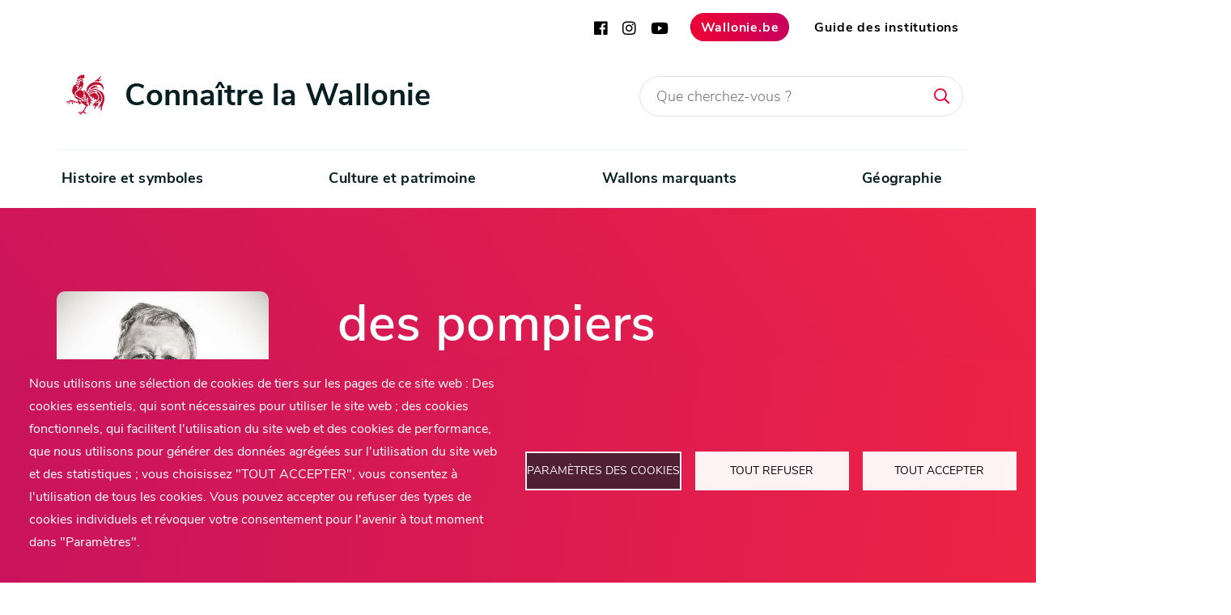

--- FILE ---
content_type: text/html; charset=UTF-8
request_url: https://connaitrelawallonie.wallonie.be/fr/wallons-marquants/merite/corps-des-pompiers-dath
body_size: 53253
content:
<!DOCTYPE html>
<html lang="fr" dir="ltr">
  <head>
    <meta charset="utf-8" />
<script type="text/plain" id="cookies_matomo" data-cookieconsent="matomo">var _paq = _paq || [];(function(){var u=(("https:" == document.location.protocol) ? "https://webanalytics.spw.wallonie.be/piwik/" : "https://webanalytics.spw.wallonie.be/piwik/");_paq.push(["setSiteId", "98"]);_paq.push(["setTrackerUrl", u+"matomo.php"]);_paq.push(["setDoNotTrack", 1]);if (!window.matomo_search_results_active) {_paq.push(["trackPageView"]);}_paq.push(["setIgnoreClasses", ["no-tracking","colorbox"]]);_paq.push(["enableLinkTracking"]);var d=document,g=d.createElement("script"),s=d.getElementsByTagName("script")[0];g.type="text/javascript";g.defer=true;g.async=true;g.src=u+"matomo.js";s.parentNode.insertBefore(g,s);})();</script>
<meta name="description" content="Les acteurs de la sécurité civile font partie des héros du quotidien dont l’action désintéressée honore toute la société. Intervenant au péril de leur vie pour secourir la population, certains d’entre eux paient de leur vie leur dévouement. Afin de souligner cette réalité, le Gouvernement a décidé d’honorer leur mémoire et d’élever au rang de chevalier du Mérite wallon le corps de pompiers d’Ath, qui est intervenu sur le site de la catastrophe de Ghislenghien le 30 juillet 2004 au cours de laquelle cinq pompiers ont perdu la vie.." />
<link rel="canonical" href="https://connaitrelawallonie.wallonie.be/fr/wallons-marquants/merite/corps-des-pompiers-dath" />
<meta name="Generator" content="Drupal 10 (https://www.drupal.org)" />
<meta name="MobileOptimized" content="width" />
<meta name="HandheldFriendly" content="true" />
<meta name="viewport" content="width=device-width, initial-scale=1.0" />
<link rel="icon" href="/themes/custom/clw/favicon.ico" type="image/vnd.microsoft.icon" />
<link rel="alternate" hreflang="fr" href="https://connaitrelawallonie.wallonie.be/fr/wallons-marquants/merite/corps-des-pompiers-dath" />

    <title>Corps des pompiers d&#039;Ath | Connaître la Wallonie</title>
    <link rel="stylesheet" media="all" href="/sites/default/files/css/css_R79QfsTSwocslf36uK6hNZBVJhyyht2h65W3lYkxHyg.css?delta=0&amp;language=fr&amp;theme=clw&amp;include=eJw9jlEOwyAMQy-EypEQtC5jCw3Ckdru9GNVtw8rfpFsOcEMPeBoSixhLTKQPmNDj-JmieTpUyR-voKMGRy8-6RqtB7bRVk0XaHds9QmkJIflvRws-qrgP6-T_aJdsq3RTv8pr1GKW-4Nc5-aBpybP_KYQOWYtrvT_jGy5YdTxrqtfADAFRPjw" />
<link rel="stylesheet" media="all" href="/sites/default/files/css/css_xxqSWaqL8AoMUe8ay5N8tA3r78L6wiAIQc5jDIFSAs8.css?delta=1&amp;language=fr&amp;theme=clw&amp;include=eJw9jlEOwyAMQy-EypEQtC5jCw3Ckdru9GNVtw8rfpFsOcEMPeBoSixhLTKQPmNDj-JmieTpUyR-voKMGRy8-6RqtB7bRVk0XaHds9QmkJIflvRws-qrgP6-T_aJdsq3RTv8pr1GKW-4Nc5-aBpybP_KYQOWYtrvT_jGy5YdTxrqtfADAFRPjw" />
<link rel="stylesheet" media="all" href="https://cdnjs.cloudflare.com/ajax/libs/font-awesome/5.9.0/css/fontawesome.min.css" />
<link rel="stylesheet" media="print" href="/sites/default/files/css/css_xozgNs8-E2WG2nLi9Eb2CuV-GQqTiec9jsOUz20QVvo.css?delta=3&amp;language=fr&amp;theme=clw&amp;include=eJw9jlEOwyAMQy-EypEQtC5jCw3Ckdru9GNVtw8rfpFsOcEMPeBoSixhLTKQPmNDj-JmieTpUyR-voKMGRy8-6RqtB7bRVk0XaHds9QmkJIflvRws-qrgP6-T_aJdsq3RTv8pr1GKW-4Nc5-aBpybP_KYQOWYtrvT_jGy5YdTxrqtfADAFRPjw" />
<link rel="stylesheet" media="all" href="/sites/default/files/css/css_ABCcXZv35cifpvVEUuusQq0tHnI2gj9KjvVoFNxxm8c.css?delta=4&amp;language=fr&amp;theme=clw&amp;include=eJw9jlEOwyAMQy-EypEQtC5jCw3Ckdru9GNVtw8rfpFsOcEMPeBoSixhLTKQPmNDj-JmieTpUyR-voKMGRy8-6RqtB7bRVk0XaHds9QmkJIflvRws-qrgP6-T_aJdsq3RTv8pr1GKW-4Nc5-aBpybP_KYQOWYtrvT_jGy5YdTxrqtfADAFRPjw" />

    <script type="application/json" data-drupal-selector="drupal-settings-json">{"path":{"baseUrl":"\/","pathPrefix":"fr\/","currentPath":"node\/116","currentPathIsAdmin":false,"isFront":false,"currentLanguage":"fr"},"pluralDelimiter":"\u0003","suppressDeprecationErrors":true,"fac":{"recherche_globale":{"id":"recherche_globale","jsonFilesPath":"https:\/\/connaitrelawallonie.wallonie.be\/fr\/sites\/default\/files\/fac-json\/recherche_globale\/fr\/JZH3kOz2QvcucmEJ3-guRi2AvFwecy7vKgysnMFyVcY\/","inputSelectors":"form#views-exposed-form-search-search-main input#edit-terme","keyMinLength":1,"keyMaxLength":25,"breakpoint":0,"emptyResult":"","allResultsLink":true,"allResultsLinkThreshold":0,"highlightingEnabled":true,"resultLocation":""}},"matomo":{"disableCookies":false,"trackMailto":true},"cookies":{"cookiesjsr":{"config":{"cookie":{"name":"cookiesjsr","expires":31536000000,"domain":"","sameSite":"Lax","secure":false},"library":{"libBasePath":"https:\/\/cdn.jsdelivr.net\/gh\/jfeltkamp\/cookiesjsr@1\/dist","libPath":"https:\/\/cdn.jsdelivr.net\/gh\/jfeltkamp\/cookiesjsr@1\/dist\/cookiesjsr.min.js","scrollLimit":0},"callback":{"method":"post","url":"\/fr\/cookies\/consent\/callback.json","headers":[]},"interface":{"openSettingsHash":"#editCookieSettings","showDenyAll":true,"denyAllOnLayerClose":false,"settingsAsLink":false,"availableLangs":["fr","en"],"defaultLang":"fr","groupConsent":false,"cookieDocs":false}},"services":{"functional":{"id":"functional","services":[{"key":"functional","type":"functional","name":"Fonctionnalit\u00e9 requise","info":{"value":"\u003Ctable\u003E\u003Cthead\u003E\u003Ctr\u003E\u003Cth\u003ECookie name\u003C\/th\u003E\u003Cth\u003EDefault expiration time\u003C\/th\u003E\u003Cth\u003EDescription\u003C\/th\u003E\u003C\/tr\u003E\u003C\/thead\u003E\u003Ctbody\u003E\u003Ctr\u003E\u003Ctd\u003E\u003Ccode dir=\u0022ltr\u0022\u003ESSESS\u0026lt;ID\u0026gt;\u003C\/code\u003E\u003C\/td\u003E\u003Ctd\u003E1 mois\u003C\/td\u003E\u003Ctd\u003ESi vous \u00eates connect\u00e9 \u00e0 ce site web, un cookie de session est n\u00e9cessaire pour identifier et connecter votre navigateur \u00e0 votre compte d\u0027utilisateur dans le backendoffice de ce site web.\u003C\/td\u003E\u003C\/tr\u003E\u003Ctr\u003E\u003Ctd\u003E\u003Ccode dir=\u0022ltr\u0022\u003Ecookiesjsr\u003C\/code\u003E\u003C\/td\u003E\u003Ctd\u003E1 an\u003C\/td\u003E\u003Ctd\u003ELorsque vous avez visit\u00e9 ce site web pour la premi\u00e8re fois, il vous a \u00e9t\u00e9 demand\u00e9 l\u0027autorisation d\u0027utiliser plusieurs services (y compris ceux de tiers) qui n\u00e9cessitent l\u0027enregistrement de donn\u00e9es dans votre navigateur (cookies, stockage local). Vos d\u00e9cisions concernant chaque service (autoriser, refuser) sont stock\u00e9es dans ce cookie et sont r\u00e9utilis\u00e9es chaque fois que vous visitez ce site web.\u003C\/td\u003E\u003C\/tr\u003E\u003C\/tbody\u003E\u003C\/table\u003E","format":"full_html"},"uri":"","needConsent":false}],"weight":1},"tracking":{"id":"tracking","services":[{"key":"matomo","type":"tracking","name":"Matomo Analytics","info":{"value":"","format":"full_html"},"uri":"","needConsent":true}],"weight":10},"video":{"id":"video","services":[{"key":"video","type":"video","name":"Vid\u00e9os Youtube","info":{"value":"","format":"full_html"},"uri":"","needConsent":true}],"weight":40}},"translation":{"_core":{"default_config_hash":"S5qrJju_o31uC1fwXosZ8Nlja2Wps6Gn0mMCAebY1Zw"},"langcode":"fr","bannerText":"Nous utilisons une s\u00e9lection de cookies de tiers sur les pages de ce site web : Des cookies essentiels, qui sont n\u00e9cessaires pour utiliser le site web ; des cookies fonctionnels, qui facilitent l\u0027utilisation du site web et des cookies de performance, que nous utilisons pour g\u00e9n\u00e9rer des donn\u00e9es agr\u00e9g\u00e9es sur l\u0027utilisation du site web et des statistiques ; vous choisissez \u0022TOUT ACCEPTER\u0022, vous consentez \u00e0 l\u0027utilisation de tous les cookies. Vous pouvez accepter ou refuser des types de cookies individuels et r\u00e9voquer votre consentement pour l\u0027avenir \u00e0 tout moment dans \u0022Param\u00e8tres\u0022.","privacyPolicy":"Politique de confidentialit\u00e9","privacyUri":"","imprint":"Imprint","imprintUri":"","cookieDocs":"Documentation","cookieDocsUri":"\/cookies\/documentation","officialWebsite":"Official website","denyAll":"Tout refuser","alwaysActive":"Toujours actif","settings":"Param\u00e8tres des cookies","acceptAll":"Tout accepter","requiredCookies":"Cookies requis","cookieSettings":"Param\u00e8tres des cookies","close":"Fermer","readMore":"Lire la suite","allowed":"Autoriser","denied":"Refuser","settingsAllServices":"Param\u00e8tres pour tous les services","saveSettings":"Enregistrer","default_langcode":"en","disclaimerText":"Toutes les informations relatives aux cookies sont susceptibles d\u0027\u00eatre modifi\u00e9es par les fournisseurs de services. Nous mettons r\u00e9guli\u00e8rement ces informations \u00e0 jour.","disclaimerTextPosition":"above","processorDetailsLabel":"Processor Company Details","processorLabel":"Soci\u00e9t\u00e9","processorWebsiteUrlLabel":"Company Website","processorPrivacyPolicyUrlLabel":"Company Privacy Policy","processorCookiePolicyUrlLabel":"Company Cookie Policy","processorContactLabel":"Coordonn\u00e9es pour la protection des donn\u00e9es","placeholderAcceptAllText":"Accepter tous les Cookies","functional":{"title":"Fonctionnel","details":"Les cookies sont de petits fichiers texte plac\u00e9s par votre navigateur sur votre appareil afin de stocker certaines informations. Gr\u00e2ce aux informations stock\u00e9es et renvoy\u00e9es, un site web peut reconna\u00eetre que vous y avez d\u00e9j\u00e0 acc\u00e9d\u00e9 et que vous l\u0027avez visit\u00e9 en utilisant le navigateur de votre appareil. Nous utilisons ces informations pour organiser et afficher le site web de mani\u00e8re optimale en fonction de vos pr\u00e9f\u00e9rences. Dans le cadre de ce processus, seul le cookie lui-m\u00eame est identifi\u00e9 sur votre appareil. Les donn\u00e9es personnelles ne sont stock\u00e9es qu\u0027apr\u00e8s votre consentement explicite ou lorsque cela est absolument n\u00e9cessaire pour permettre l\u0027utilisation du service que nous fournissons et auquel vous acc\u00e9dez."},"tracking":{"title":"Cookies de statistiques","details":"Les cookies de statistiques proviennent de soci\u00e9t\u00e9s de externes (\u0022cookies tiers\u0022) et sont utilis\u00e9s pour collecter des informations sur les sites web visit\u00e9s par l\u0027utilisateur."},"video":{"title":"Vid\u00e9o","details":"Les services de partage de vid\u00e9o permettent d\u0027enrichir le site de contenu multim\u00e9dia et augmentent sa visibilit\u00e9."}}},"cookiesTexts":{"_core":{"default_config_hash":"S5qrJju_o31uC1fwXosZ8Nlja2Wps6Gn0mMCAebY1Zw"},"langcode":"fr","bannerText":"Nous utilisons une s\u00e9lection de cookies de tiers sur les pages de ce site web : Des cookies essentiels, qui sont n\u00e9cessaires pour utiliser le site web ; des cookies fonctionnels, qui facilitent l\u0027utilisation du site web et des cookies de performance, que nous utilisons pour g\u00e9n\u00e9rer des donn\u00e9es agr\u00e9g\u00e9es sur l\u0027utilisation du site web et des statistiques ; vous choisissez \u0022TOUT ACCEPTER\u0022, vous consentez \u00e0 l\u0027utilisation de tous les cookies. Vous pouvez accepter ou refuser des types de cookies individuels et r\u00e9voquer votre consentement pour l\u0027avenir \u00e0 tout moment dans \u0022Param\u00e8tres\u0022.","privacyPolicy":"Politique de confidentialit\u00e9","privacyUri":"","imprint":"Imprint","imprintUri":"","cookieDocs":"Documentation","cookieDocsUri":"\/cookies\/documentation","officialWebsite":"Official website","denyAll":"Tout refuser","alwaysActive":"Toujours actif","settings":"Param\u00e8tres des cookies","acceptAll":"Tout accepter","requiredCookies":"Cookies requis","cookieSettings":"Param\u00e8tres des cookies","close":"Fermer","readMore":"Lire la suite","allowed":"Autoriser","denied":"Refuser","settingsAllServices":"Param\u00e8tres pour tous les services","saveSettings":"Enregistrer","default_langcode":"en","disclaimerText":"Toutes les informations relatives aux cookies sont susceptibles d\u0027\u00eatre modifi\u00e9es par les fournisseurs de services. Nous mettons r\u00e9guli\u00e8rement ces informations \u00e0 jour.","disclaimerTextPosition":"above","processorDetailsLabel":"Processor Company Details","processorLabel":"Soci\u00e9t\u00e9","processorWebsiteUrlLabel":"Company Website","processorPrivacyPolicyUrlLabel":"Company Privacy Policy","processorCookiePolicyUrlLabel":"Company Cookie Policy","processorContactLabel":"Coordonn\u00e9es pour la protection des donn\u00e9es","placeholderAcceptAllText":"Accepter tous les Cookies"},"services":{"analytics":{"uuid":"f054ade8-be2d-453b-851b-524f555ed37a","langcode":"fr","status":false,"dependencies":{"enforced":{"module":["cookies_ga","cookies_ga"]}},"_core":{"default_config_hash":"0FSyPPXfJvmZxEpwsiSH6nipWjFfo6qZ9pP6rP9tFT0"},"id":"analytics","label":"Google Analytics","group":"tracking","info":{"value":"","format":"full_html"},"consentRequired":false,"purpose":"","processor":"","processorContact":"","processorUrl":"https:\/\/analytics.google.com\/","processorPrivacyPolicyUrl":"","processorCookiePolicyUrl":"https:\/\/support.google.com\/analytics\/answer\/6004245","placeholderMainText":"Ce contenu est bloqu\u00e9 car les cookies de Google Analytics n\u0027ont pas \u00e9t\u00e9 accept\u00e9s.","placeholderAcceptText":"Accepter uniquement les cookies de Google Analytics."},"functional":{"uuid":"4a650b86-786e-41c8-afac-1dca8431c588","langcode":"fr","status":true,"dependencies":[],"_core":{"default_config_hash":"SQkYKY9U6xYDPAOC32rgkrIzkd688kRsm9g25mWdcvM"},"id":"functional","label":"Fonctionnalit\u00e9 requise","group":"functional","info":{"value":"\u003Ctable\u003E\u003Cthead\u003E\u003Ctr\u003E\u003Cth\u003ECookie name\u003C\/th\u003E\u003Cth\u003EDefault expiration time\u003C\/th\u003E\u003Cth\u003EDescription\u003C\/th\u003E\u003C\/tr\u003E\u003C\/thead\u003E\u003Ctbody\u003E\u003Ctr\u003E\u003Ctd\u003E\u003Ccode dir=\u0022ltr\u0022\u003ESSESS\u0026lt;ID\u0026gt;\u003C\/code\u003E\u003C\/td\u003E\u003Ctd\u003E1 mois\u003C\/td\u003E\u003Ctd\u003ESi vous \u00eates connect\u00e9 \u00e0 ce site web, un cookie de session est n\u00e9cessaire pour identifier et connecter votre navigateur \u00e0 votre compte d\u0027utilisateur dans le backendoffice de ce site web.\u003C\/td\u003E\u003C\/tr\u003E\u003Ctr\u003E\u003Ctd\u003E\u003Ccode dir=\u0022ltr\u0022\u003Ecookiesjsr\u003C\/code\u003E\u003C\/td\u003E\u003Ctd\u003E1 an\u003C\/td\u003E\u003Ctd\u003ELorsque vous avez visit\u00e9 ce site web pour la premi\u00e8re fois, il vous a \u00e9t\u00e9 demand\u00e9 l\u0027autorisation d\u0027utiliser plusieurs services (y compris ceux de tiers) qui n\u00e9cessitent l\u0027enregistrement de donn\u00e9es dans votre navigateur (cookies, stockage local). Vos d\u00e9cisions concernant chaque service (autoriser, refuser) sont stock\u00e9es dans ce cookie et sont r\u00e9utilis\u00e9es chaque fois que vous visitez ce site web.\u003C\/td\u003E\u003C\/tr\u003E\u003C\/tbody\u003E\u003C\/table\u003E","format":"full_html"},"consentRequired":false,"purpose":"Cookies fonctionnels essentiels pour fournir une fonctionnalit\u00e9 g\u00e9n\u00e9rale","processor":"","processorContact":"","processorUrl":"","processorPrivacyPolicyUrl":"","processorCookiePolicyUrl":"","placeholderMainText":"Ce contenu est bloqu\u00e9 parce que les cookies fonctionnels requis n\u0027ont pas \u00e9t\u00e9 accept\u00e9s.","placeholderAcceptText":"N\u0027accepter que les cookies fonctionnels n\u00e9cessaires."},"matomo":{"uuid":"36528b15-8faf-440c-8378-07e210469c03","langcode":"fr","status":true,"dependencies":{"enforced":{"module":["cookies_matomo"]}},"_core":{"default_config_hash":"tEnhnulT7yRlWGG3xR7CgXl5fWI1fU9-1pXhs4UyNrU"},"id":"matomo","label":"Matomo Analytics","group":"tracking","info":{"value":"","format":"full_html"},"consentRequired":true,"purpose":"","processor":"","processorContact":"","processorUrl":"","processorPrivacyPolicyUrl":"","processorCookiePolicyUrl":"","placeholderMainText":"Ce contenu est bloqu\u00e9 car les cookies de Matomo Analytics n\u0027ont pas \u00e9t\u00e9 accept\u00e9s.","placeholderAcceptText":"Accepter uniquement les cookies de Matomo Analytics."},"video":{"uuid":"bf3628d3-8a2f-4122-ac6a-c26f7cf04743","langcode":"fr","status":true,"dependencies":{"enforced":{"module":["cookies_video"]}},"_core":{"default_config_hash":"-5_rAcqvovHOInTW143TXBCjn28Fvx62V6RaW1EVW6Y"},"id":"video","label":"Vid\u00e9os Youtube","group":"video","info":{"value":"","format":"full_html"},"consentRequired":true,"purpose":"","processor":"","processorContact":"","processorUrl":"","processorPrivacyPolicyUrl":"","processorCookiePolicyUrl":"https:\/\/policies.google.com\/privacy","placeholderMainText":"Ce contenu est bloqu\u00e9 car les cookies vid\u00e9o n\u0027ont pas \u00e9t\u00e9 accept\u00e9s.","placeholderAcceptText":"N\u0027accepter que les cookies vid\u00e9o."}},"groups":{"functional":{"uuid":"b575c5e1-2155-4458-8ab9-3936d75783e9","langcode":"fr","status":true,"dependencies":[],"_core":{"default_config_hash":"aHm4Q63Ge97tcktTa_qmUqJMir45iyGY2lEvvqPW68g"},"id":"functional","label":"Fonctionnel","weight":1,"title":"Fonctionnel","details":"Les cookies sont de petits fichiers texte plac\u00e9s par votre navigateur sur votre appareil afin de stocker certaines informations. Gr\u00e2ce aux informations stock\u00e9es et renvoy\u00e9es, un site web peut reconna\u00eetre que vous y avez d\u00e9j\u00e0 acc\u00e9d\u00e9 et que vous l\u0027avez visit\u00e9 en utilisant le navigateur de votre appareil. Nous utilisons ces informations pour organiser et afficher le site web de mani\u00e8re optimale en fonction de vos pr\u00e9f\u00e9rences. Dans le cadre de ce processus, seul le cookie lui-m\u00eame est identifi\u00e9 sur votre appareil. Les donn\u00e9es personnelles ne sont stock\u00e9es qu\u0027apr\u00e8s votre consentement explicite ou lorsque cela est absolument n\u00e9cessaire pour permettre l\u0027utilisation du service que nous fournissons et auquel vous acc\u00e9dez."},"marketing":{"uuid":"9f43c6d4-2875-4572-b62f-364bf2ad0504","langcode":"fr","status":true,"dependencies":[],"_core":{"default_config_hash":"JkP6try0AxX_f4RpFEletep5NHSlVB1BbGw0snW4MO8"},"id":"marketing","label":"Marketing","weight":20,"title":"Marketing","details":"Customer communication and marketing tools."},"performance":{"uuid":"c6ceb4d8-d44e-4bfb-846a-b81d1c41d53c","langcode":"fr","status":true,"dependencies":[],"_core":{"default_config_hash":"Jv3uIJviBj7D282Qu1ZpEQwuOEb3lCcDvx-XVHeOJpw"},"id":"performance","label":"Performance","weight":30,"title":"Performance Cookies","details":"Performance cookies collect aggregated information about how our website is used. The purpose of this is to improve its attractiveness, content and functionality. These cookies help us to determine whether, how often and for how long particular sub-pages of our website are accessed and which content users are particularly interested in. Search terms, country, region and (where applicable) the city from which the website is accessed are also recorded, as is the proportion of mobile devices that are used to access the website. We use this information to compile statistical reports that help us tailor the content of our website to your needs and optimize our offer."},"social":{"uuid":"e5ae9730-55a2-4624-ab23-0e29d8dc9cba","langcode":"fr","status":true,"dependencies":[],"_core":{"default_config_hash":"vog2tbqqQHjVkue0anA0RwlzvOTPNTvP7_JjJxRMVAQ"},"id":"social","label":"R\u00e9seaux sociaux","weight":20,"title":"R\u00e9seaux sociaux","details":"Les gestionnaires de commentaires facilitent le d\u00e9p\u00f4t de vos commentaires et luttent contre le spam."},"tracking":{"uuid":"21b01cb3-3c4f-4698-ae60-7af0b2495ac8","langcode":"fr","status":true,"dependencies":[],"_core":{"default_config_hash":"_gYDe3qoEc6L5uYR6zhu5V-3ARLlyis9gl1diq7Tnf4"},"id":"tracking","label":"Suivi","weight":10,"title":"Cookies de statistiques","details":"Les cookies de statistiques proviennent de soci\u00e9t\u00e9s de externes (\u0022cookies tiers\u0022) et sont utilis\u00e9s pour collecter des informations sur les sites web visit\u00e9s par l\u0027utilisateur."},"video":{"uuid":"61930486-fc70-4488-b503-6a243d1e3b36","langcode":"fr","status":true,"dependencies":[],"_core":{"default_config_hash":"w1WnCmP2Xfgx24xbx5u9T27XLF_ZFw5R0MlO-eDDPpQ"},"id":"video","label":"Vid\u00e9os","weight":40,"title":"Vid\u00e9o","details":"Les services de partage de vid\u00e9o permettent d\u0027enrichir le site de contenu multim\u00e9dia et augmentent sa visibilit\u00e9."}}},"statistics":{"data":{"nid":"116"},"url":"\/core\/modules\/statistics\/statistics.php"},"better_exposed_filters":{"autosubmit_exclude_textfield":true},"ajaxTrustedUrl":{"\/fr\/recherche":true},"user":{"uid":0,"permissionsHash":"e074d1603c71c83f7a880094446dc5c7aaa7ae8f91cf7a0aae2ef7ceaeba4574"}}</script>
<script src="/sites/default/files/js/js_mHO-m3rkqlxhr1jURW-2Gah5s75G11jD3l2E-fnKREs.js?scope=header&amp;delta=0&amp;language=fr&amp;theme=clw&amp;include=[base64]"></script>
<script src="/modules/contrib/cookies/js/cookiesjsr.conf.js?v=10.5.6" defer></script>


  </head>
  <body class="page-node-116 path-node node--type-meritant">
    <a href="#main-content" class="visually-hidden focusable skip-link">
      Aller au contenu principal
    </a>
    
      <div class="dialog-off-canvas-main-canvas" data-off-canvas-main-canvas>
    <div id="overlay"></div>
    <div id="ajax-sidebar">
      <div id="ajax-sidebar-content"></div>
      <span class="close"></span>
    </div>
    <header id="header" role="banner" aria-label="Site header">
  <div class="container nosqueeze">
    <div id="top--menu">
            <div>
        <a href="https://www.facebook.com/WallonieBE/" title="Facebook" target="_blank" class="social-header"><i class="fab fa-facebook"></i></a>
        <a href="https://www.instagram.com/WallonieBE/" title="Instagram" target="_blank" class="social-header"><i class="fab fa-instagram"></i></a>
        <a href="https://www.youtube.com/user/mawallonie" title="Youtube" target="_blank" class="social-header"><i class="fab fa-youtube"></i></a>
        <a href="https://www.wallonie.be" title="Wallonie.be" target="_blank" class="btn btn--default btn--icon">Wallonie.be</a>
        <a href="https://www.wallonie.be/fr/acteurs-et-institutions/wallonie" title="Guide des institutions" target="_blank" class="btn btn--transparent btn--icon">Guide des institutions</a>
      </div>
    </div>
    <div id="brand">
      <a class="navbar-brand" href="/fr" title="Wallonie">
        <img class="visual" src="/themes/custom/clw/images/logo_coq.png" alt="Wallonie">
        <span>Connaître la Wallonie</span>
      </a>
      <a href="/recherche" class="search-icon mobile" title="Recherche" role="search"><i class="fa fa-search"></i></a>
              <a href="#" class="search-icon" title="Recherche" role="search"><i class="fa fa-search"></i></a>
        <div class="views-exposed-form bef-exposed-form block block-views block-views-exposed-filter-blocksearch-search-main" data-bef-auto-submit-full-form="" data-bef-auto-submit="" data-bef-auto-submit-delay="500" data-bef-auto-submit-minimum-length="3" data-drupal-selector="views-exposed-form-search-search-main" id="block-search-main-exposed-form">
  
    
      <form action="/fr/recherche" method="get" id="views-exposed-form-search-search-main" accept-charset="UTF-8">
  <div class="form--inline clearfix">
  <div class="js-form-item form-item js-form-type-textfield form-type-textfield js-form-item-terme form-item-terme">
      
        <input placeholder="Que cherchez-vous ?" data-drupal-selector="edit-terme" type="text" id="edit-terme" name="terme" value="" size="30" maxlength="128" class="form-text" />

        </div>

<input data-bef-auto-submit-click="" class="js-hide button js-form-submit form-submit" data-drupal-selector="edit-submit-search" type="submit" id="edit-submit-search" value="Rechercher" />


</div>

</form>

  </div>

            <button class="navbar-toggler" type="button" title="navbar-toggler"><span></span></button>
    </div>
  </div>

    <div class="region region-primary-menu">
    <div  id="block-clw-main-menu" class="block block-menu navigation wrapper block-menu--main">
  <nav role="navigation" aria-labelledby="block-clw-main-menu-menu"  class="container menu--main">
                    
    <h2 class="visually-hidden" id="block-clw-main-menu-menu">Navigation principale</h2>
      

                  <div id="main--menu">


                            <ul class="container border--bottom">
                                <li class="dropdown">
                                    <a href="/fr/histoire-et-symboles" class="nav-link dropdown-toggle" aria-expanded="false" aria-haspopup="true" data-drupal-link-system-path="node/7447">Histoire et symboles</a>
                        <div class="drop alone">
                                                                            <ul>
                                <li class="dropdown-second">
                                    <a href="/fr/histoire-et-symboles/histoire" class="dropdown-toggle" aria-expanded="false" aria-haspopup="true" data-drupal-link-system-path="node/420">Périodes historiques</a>
                                                        <ul>
                                <li>
                                    <a href="/fr/histoire-et-symboles/histoire/prehistoire" data-drupal-link-system-path="node/7422">Préhistoire</a> 
                    </li>
                        <li>
                                    <a href="/fr/histoire-et-symboles/histoire/antiquite" data-drupal-link-system-path="node/7423">Antiquité</a> 
                    </li>
                        <li>
                                    <a href="/fr/histoire-et-symboles/histoire/moyen-age" data-drupal-link-system-path="node/7424">Moyen Age</a> 
                    </li>
                        <li>
                                    <a href="/fr/histoire-et-symboles/histoire/temps-modernes" data-drupal-link-system-path="node/7425">Temps modernes</a> 
                    </li>
                        <li class="dropdown-third">
                                    <a href="/fr/histoire-et-symboles/histoire/epoque-contemporaine" class="dropdown-toggle" aria-expanded="false" aria-haspopup="true" data-drupal-link-system-path="node/7426">Epoque contemporaine</a>
                                                        <ul>
                                <li>
                                    <a href="/fr/histoire-et-symboles/histoire/epoque-contemporaine/independance-de-la-belgique" data-drupal-link-system-path="node/7427">Indépendance de la Belgique</a> 
                    </li>
                        <li>
                                    <a href="/fr/histoire-et-symboles/histoire/epoque-contemporaine/wallonie-industrielle" data-drupal-link-system-path="node/7428">Wallonie industrielle</a> 
                    </li>
                        <li>
                                    <a href="/fr/histoire-et-symboles/histoire/epoque-contemporaine/mouvement-flamand-et-mouvement-wallon" data-drupal-link-system-path="node/7429">Mouvement flamand et mouvement wallon</a> 
                    </li>
                        <li>
                                    <a href="/fr/histoire-et-symboles/histoire/epoque-contemporaine/premiere-guerre-mondiale" data-drupal-link-system-path="node/7430">Première guerre mondiale</a> 
                    </li>
                        <li>
                                    <a href="/fr/histoire-et-symboles/histoire/epoque-contemporaine/deuxieme-guerre-mondiale" data-drupal-link-system-path="node/7431">Deuxième guerre mondiale</a> 
                    </li>
                        <li>
                                    <a href="/fr/histoire-et-symboles/histoire/epoque-contemporaine/fin-de-la-belgique-unitaire" data-drupal-link-system-path="node/7432">Fin de la Belgique unitaire</a> 
                    </li>
                        <li>
                                    <a href="/fr/histoire-et-symboles/histoire/epoque-contemporaine/wallonie-politique-et-economique" data-drupal-link-system-path="node/7433">Wallonie politique et économique</a> 
                    </li>
                </ul>

        
                                    </li>
                </ul>

        
                                    </li>
                        <li>
                                    <a href="/fr/ligne-du-temps" data-drupal-link-system-path="ligne-du-temps">Ligne du temps</a> 
                    </li>
                        <li>
                                    <a href="/fr/histoire-et-symboles/histoire/atlas-historique" data-drupal-link-system-path="node/7459">Atlas historique</a> 
                    </li>
                        <li class="dropdown-second">
                                    <a href="/fr/histoire-et-symboles/symboles" class="dropdown-toggle" aria-expanded="false" aria-haspopup="true" data-drupal-link-system-path="node/7449">Symboles</a>
                                                        <ul>
                                <li>
                                    <a href="/fr/histoire-et-symboles/symboles/un-embleme-le-coq-hardi" data-drupal-link-system-path="node/7434">Emblème</a> 
                    </li>
                        <li>
                                    <a href="/fr/histoire-et-symboles/symboles/le-drapeau-wallon" data-drupal-link-system-path="node/7450">Drapeau</a> 
                    </li>
                        <li>
                                    <a href="/fr/histoire-et-symboles/symboles/un-hymne-le-chant-des-wallons" data-drupal-link-system-path="node/7451">Hymne</a> 
                    </li>
                        <li>
                                    <a href="/fr/histoire-et-symboles/symboles/une-fete-les-fetes-de-wallonie" data-drupal-link-system-path="node/7452">Fête</a> 
                    </li>
                        <li>
                                    <a href="/fr/histoire-et-symboles/symboles/une-capitale-namur" data-drupal-link-system-path="node/7453">Capitale</a> 
                    </li>
                        <li>
                                    <a href="/fr/histoire-et-symboles/symboles/une-fleur-la-gaillarde" data-drupal-link-system-path="node/7454">Fleur</a> 
                    </li>
                        <li>
                                    <a href="/fr/histoire-et-symboles/symboles/devise" data-drupal-link-system-path="node/7455">Devise</a> 
                    </li>
                </ul>

        
                                    </li>
                        <li>
                                    <a href="/fr/histoire-et-symboles/enseigner-la-wallonie" data-drupal-link-system-path="node/9199">Enseigner la Wallonie</a> 
                    </li>
                        <li>
                                    <a href="/fr/histoire-et-symboles/ouvrages-historiques" data-drupal-link-system-path="node/9198">Ouvrages historiques</a> 
                    </li>
                </ul>

        
                                    </div>
                                    </li>
                        <li class="dropdown">
                                    <a href="/fr/culture-et-patrimoine" class="nav-link dropdown-toggle" aria-expanded="false" aria-haspopup="true" data-drupal-link-system-path="node/318">Culture et patrimoine</a>
                        <div class="drop alone">
                                                                            <ul>
                                <li class="dropdown-second">
                                    <a href="/fr/culture-et-patrimoine/culture" class="dropdown-toggle" aria-expanded="false" aria-haspopup="true" data-drupal-link-system-path="node/7438">Culture</a>
                                                        <ul>
                                <li>
                                    <a href="/fr/culture-et-patrimoine/culture/musique" data-drupal-link-system-path="node/7439">Musique</a> 
                    </li>
                        <li>
                                    <a href="/fr/culture-et-patrimoine/culture/cinema" data-drupal-link-system-path="node/7440">Cinéma</a> 
                    </li>
                        <li>
                                    <a href="/fr/culture-et-patrimoine/culture/architecture" data-drupal-link-system-path="node/7441">Architecture</a> 
                    </li>
                        <li>
                                    <a href="/fr/culture-et-patrimoine/culture/orfevrerie" data-drupal-link-system-path="node/7442">Orfèvrerie</a> 
                    </li>
                        <li>
                                    <a href="/fr/culture-et-patrimoine/culture/sculpture" data-drupal-link-system-path="node/7443">Sculpture</a> 
                    </li>
                        <li>
                                    <a href="/fr/culture-et-patrimoine/culture/peinture" data-drupal-link-system-path="node/7444">Peinture</a> 
                    </li>
                        <li>
                                    <a href="/fr/culture-et-patrimoine/culture/litterature" data-drupal-link-system-path="node/7445">Littérature</a> 
                    </li>
                        <li>
                                    <a href="/fr/culture-et-patrimoine/culture/bande-dessinee" data-drupal-link-system-path="node/7446">Bande dessinée</a> 
                    </li>
                </ul>

        
                                    </li>
                        <li>
                                    <a href="/fr/culture-et-patrimoine/patrimoine" data-drupal-link-system-path="node/7456">Patrimoine</a> 
                    </li>
                        <li class="dropdown-second">
                                    <a href="/fr/culture-et-patrimoine/folklore-et-tradition" title="Folklore et traditions" class="dropdown-toggle" aria-expanded="false" aria-haspopup="true" data-drupal-link-system-path="node/294">Folklore et traditions</a>
                                                        <ul>
                                <li>
                                    <a href="/fr/culture-et-patrimoine/folklore-et-tradition/carnavals" data-drupal-link-system-path="node/9222">Carnavals</a> 
                    </li>
                        <li>
                                    <a href="/fr/culture-et-patrimoine/folklore-et-tradition/g%C3%A9ants" data-drupal-link-system-path="node/9221">Géants</a> 
                    </li>
                        <li>
                                    <a href="/fr/culture-et-patrimoine/folklore-et-tradition/marches" data-drupal-link-system-path="node/9223">Marches</a> 
                    </li>
                        <li>
                                    <a href="/fr/culture-et-patrimoine/folklore-et-tradition/grands-feux" data-drupal-link-system-path="node/9224">Grands Feux</a> 
                    </li>
                        <li>
                                    <a href="/fr/culture-et-patrimoine/folklore-et-tradition/autres-traditions" data-drupal-link-system-path="node/9225">Autres traditions</a> 
                    </li>
                </ul>

        
                                    </li>
                        <li class="dropdown-second">
                                    <a href="/fr/culture-et-patrimoine/commission-des-arts-caw" class="dropdown-toggle" aria-expanded="false" aria-haspopup="true" data-drupal-link-system-path="node/7233">Commission des Arts</a>
                                                        <ul>
                                <li>
                                    <a href="/fr/culture-et-patrimoine/commission-des-arts-caw/integrations" data-drupal-link-system-path="node/7264">Intégrations</a> 
                    </li>
                        <li>
                                    <a href="/fr/publications" data-drupal-link-system-path="node/9246">Publications</a> 
                    </li>
                        <li>
                                    <a href="/fr/culture-et-patrimoine/commission-des-arts/subventions" data-drupal-link-system-path="node/7269">Subventions</a> 
                    </li>
                        <li>
                                    <a href="/fr/culture-et-patrimoine/commission-des-arts-caw/prix-de-la-commission-des-arts-de-wallonie" data-drupal-link-system-path="node/7268">Prix de la Commission des Arts de Wallonie</a> 
                    </li>
                        <li>
                                    <a href="/fr/culture-et-patrimoine/commission-des-arts-caw/exposition-art-public-bouillon" data-drupal-link-system-path="node/7267">Exposition Art public</a> 
                    </li>
                </ul>

        
                                    </li>
                </ul>

        
                                    </div>
                                    </li>
                        <li class="dropdown">
                                    <a href="/fr/wallons-marquants" class="nav-link dropdown-toggle" aria-expanded="false" aria-haspopup="true" data-drupal-link-system-path="node/172">Wallons marquants</a>
                        <div class="drop alone">
                                                                            <ul>
                                <li>
                                    <a href="/fr/wallons-marquants/dictionnaire-des-wallons" data-drupal-link-system-path="node/7457">Dictionnaire des Wallons</a> 
                    </li>
                        <li class="dropdown-second">
                                    <a href="/fr/wallons-marquants/distinction-du-merite-wallon" class="dropdown-toggle" aria-expanded="false" aria-haspopup="true" data-drupal-link-system-path="node/278">Distinction du Mérite wallon</a>
                                                        <ul>
                                <li>
                                    <a href="/fr/wallons-marquants/distinction-du-merite-wallon/pourquoi-cette-distinction" data-drupal-link-system-path="node/279">Création de cette distinction</a> 
                    </li>
                        <li class="dropdown-third">
                                    <a href="/fr/wallons-marquants/distinction-du-merite-wallon/insignes" class="dropdown-toggle" aria-expanded="false" aria-haspopup="true" data-drupal-link-system-path="node/280">Insignes</a>
                                                        <ul>
                                <li>
                                    <a href="/fr/wallons-marquants/distinction-du-merite-wallon/insignes/commandeur" data-drupal-link-system-path="node/893">Commandeur</a> 
                    </li>
                        <li>
                                    <a href="/fr/wallons-marquants/distinction-du-merite-wallon/insignes/officier" data-drupal-link-system-path="node/894">Officier</a> 
                    </li>
                        <li>
                                    <a href="/fr/wallons-marquants/distinction-du-merite-wallon/insignes/chevalier" data-drupal-link-system-path="node/895">Chevalier</a> 
                    </li>
                        <li>
                                    <a href="/fr/wallons-marquants/distinction-du-merite-wallon/insignes/medaille" data-drupal-link-system-path="node/896">Médaille</a> 
                    </li>
                        <li>
                                    <a href="/fr/wallons-marquants/distinction-du-merite-wallon/insignes/brevet" data-drupal-link-system-path="node/897">Brevet</a> 
                    </li>
                        <li>
                                    <a href="/fr/wallons-marquants/distinction-du-merite-wallon/insignes/livre-dor" data-drupal-link-system-path="node/390">Livre d&#039;or</a> 
                    </li>
                </ul>

        
                                    </li>
                        <li>
                                    <a href="/fr/wallons-marquants/distinction-du-merite-wallon/merites-wallons" data-drupal-link-system-path="node/7458">Mérites wallons</a> 
                    </li>
                </ul>

        
                                    </li>
                        <li class="dropdown-second">
                                    <a href="/fr/wallons-marquants/distinction-des-etincelles" class="dropdown-toggle" aria-expanded="false" aria-haspopup="true" data-drupal-link-system-path="node/9218">Distinction des Étincelles</a>
                                                        <ul>
                                <li>
                                    <a href="/fr/wallons-marquants/distinction-des-etincelles/creation-de-cette-distinction" data-drupal-link-system-path="node/9219">Création de cette distinction</a> 
                    </li>
                        <li>
                                    <a href="/fr/wallons-marquants/distinction-des-etincelles/etincelles" data-drupal-link-system-path="node/9220">Étincelles</a> 
                    </li>
                </ul>

        
                                    </li>
                </ul>

        
                                    </div>
                                    </li>
                        <li class="dropdown">
                                    <a href="/fr/geographie" class="nav-link dropdown-toggle" aria-expanded="false" aria-haspopup="true" data-drupal-link-system-path="node/9193">Géographie</a>
                        <div class="drop alone">
                                                                            <ul>
                                <li>
                                    <a href="/fr/g%C3%A9ographie/territoire" data-drupal-link-system-path="node/7435">Territoire</a> 
                    </li>
                        <li>
                                    <a href="/fr/geographie/demographie" data-drupal-link-system-path="node/7436">Démographie</a> 
                    </li>
                        <li>
                                    <a href="/fr/geographie/hydrographie-climat-et-sols" data-drupal-link-system-path="node/7437">Hydrographie, climat et sols</a> 
                    </li>
                </ul>

        
                                    </div>
                                    </li>
                </ul>

        

    </div>

        </nav>
</div>

  </div>

    
  
</header>

<main id="main-content">

    <div class="region region-highlighted">
    <div data-drupal-messages-fallback class="hidden"></div>

  </div>

  <div class="contentWrapper">
            <section class="content">
          <div class="region region-content">
    <div id="block-clw-w-system-main" class="block block-system block-system-main-block">
  
    
      


<section id="hero" class="full-width  meritants-hero">
    <div class="container">
        <div class="meritant-picture-div">
                  <img class="meritant-picture img-fluid" src="/sites/default/files/styles/meritant_portrait/public/m%C3%A9rites-wallons/portraits/ath.jpg?h=4f469ba9&amp;itok=IZopuS3t" alt=""/>
                </div>
        <div class="hero__text">
            <h1>des pompiers d&#039;Ath Corps</h1> 
            <h2>Chevalier (2011)</h2>
        </div>
      </div>
</section>
<div class="container-breadcrumb">
  <div class="container">
  <div>
    
    
              
  <nav role="navigation" aria-label="breadcrumb">
    <ol class="breadcrumb">
                  <li class="breadcrumb-item">
          <a href="/fr">Accueil</a>
        </li>
                        <li class="breadcrumb-item">
          <a href="/fr/wallons-marquants">Wallons Marquants</a>
        </li>
                        <li class="breadcrumb-item active">
          <span>Corps Des Pompiers D&#039;Ath</span>
        </li>
              </ol>
  </nav>

      </div>
</div>


</div>
<div class="container meritants-body node--published">
     <div class="meritants-body--text">
        <p>Les acteurs de la sécurité civile font partie des héros du quotidien dont l’action désintéressée honore toute la société. Intervenant au péril de leur vie pour secourir la population, certains d’entre eux paient de leur vie leur dévouement.</p><p>Afin de souligner cette réalité, le Gouvernement a décidé d’honorer leur mémoire et d’élever au rang de chevalier du Mérite wallon le corps de pompiers d’Ath, qui est intervenu sur le site de la catastrophe de Ghislenghien le 30 juillet 2004 au cours de laquelle cinq pompiers ont perdu la vie..</p>
                          <img class="img-fluid box-rounded-bottom-right meritants-picture-remise content" src="/sites/default/files/styles/meritant_remise_photo/public/m%C3%A9rites-wallons/remises/img_3867.jpg?itok=2h90VLAl" alt="Représentants des corps de pompiers d&#039;Ath et de Liège avec Rudy Demotte"/>
                        

                
        
     </div>
</div>

    
  </div>

  </div>

      </section>

        </div>

    <div class="region region-featured-bottom">
    

  </div>

</main>

<footer id="footer">
  <a href="#header" class="scroll"><i class="fas fa-chevron-up"></i><span style="display:none;">&uarr;</span></a>
  <div class="top--footer">
    <div class="container">
      <div class="row">
        <div class="col-md-6 col-lg-3">
            <div class="region region-footer-first">
    <div id="block-cookiesui" class="block block-cookies block-cookies-ui-block">
  
    
        
<div id="cookiesjsr"></div>

  </div>
<div  id="block-sites-generaux" class="block block-menu navigation wrapper block-menu--sites-generaux">
  <nav role="navigation" aria-labelledby="block-sites-generaux-menu"  class="container menu--sites-generaux">
            
    <h2 id="block-sites-generaux-menu">Sites généraux de Wallonie</h2>
      

                  
              <ul class="menu">
                    <li class="menu-item">
        <a href="https://www.wallonie.be/">Portail de la Wallonie</a>
              </li>
                <li class="menu-item">
        <a href="https://spw.wallonie.be/">Service public de Wallonie</a>
              </li>
                <li class="menu-item">
        <a href="https://www.parlement-wallonie.be/">Parlement wallon</a>
              </li>
                <li class="menu-item">
        <a href="https://geoportail.wallonie.be/">Géoportail de la Wallonie</a>
              </li>
                <li class="menu-item">
        <a href="https://www.iweps.be/">IWEPS</a>
              </li>
                <li class="menu-item">
        <a href="https://wallex.wallonie.be/">Wallex</a>
              </li>
        </ul>
  


        </nav>
</div>

  </div>

        </div>
        <div class="col-md-6 col-lg-6">
            <div class="region region-footer-second">
    <div  id="block-sites-culturels-et-partenaires" class="block block-menu navigation wrapper block-menu--sites-culturels-et-partenaires">
  <nav role="navigation" aria-labelledby="block-sites-culturels-et-partenaires-menu"  class="container menu--sites-culturels-et-partenaires">
            
    <h2 id="block-sites-culturels-et-partenaires-menu">Sites culturels et partenaires</h2>
      

                  
              <ul class="menu">
                    <li class="menu-item">
        <a href="http://www.institut-destree.eu/">Institut Jules Destrée</a>
              </li>
                <li class="menu-item">
        <a href="https://agencewallonnedupatrimoine.be/">Agence Wallonne du Patrimoine</a>
              </li>
                <li class="menu-item">
        <a href="https://visitwallonia.be/">Visit Wallonia</a>
              </li>
                <li class="menu-item">
        <a href="http://spw.wallonie.be/dgo4/site_ipic/index.php">Inventaire du Patrimoine</a>
              </li>
                <li class="menu-item">
        <a href="http://www.viewallonne.be/">Musée de la vie wallonne</a>
              </li>
                <li class="menu-item">
        <a href="https://bel-memorial.org/">Bel-Memorial</a>
              </li>
                <li class="menu-item">
        <a href="http://museozoom.be/">Museozoom</a>
              </li>
                <li class="menu-item">
        <a href="http://www.museedumasque.be/">Musée du Carnaval et du Masque</a>
              </li>
                <li class="menu-item">
        <a href="http://www.fondationwallonne.org/">Fondation wallonne de LLN</a>
              </li>
                <li class="menu-item">
        <a href="https://bibliotheques.wallonie.be/">BiblioWall</a>
              </li>
        </ul>
  


        </nav>
</div>

  </div>

        </div>
        <div class="col-md-6 col-lg-3">
            <div class="region region-footer-third">
    <div id="block-contact-footer" class="block--type-basic block block-block-content block-block-content05ab44c6-9bec-43df-9065-2087e393304f">
  
      <h2>Nous contacter</h2>
    
      
            <div class="clearfix text-formatted field field--name-body field--type-text-with-summary field--label-hidden field__item"><p><a href="https://www.wallonie.be/fr/nous-contacter-par-telephone"><img src="https://www.wallonie.be/sites/default/files/inline-images/1718_vert_0.png" data-entity-uuid data-entity-type alt="Téléphone vert : 1718 (fr) &amp; 1719 (de)"></a>
</p><ul>
<li><a href="/contact">Formulaire de contact</a></li>
<li><a href="https://www.wallonie.be/introduire-une-plainte-spw" target="_blank">Introduire une plainte au SPW</a></li>
</ul>
</div>
      
  </div>

  </div>

        </div>
      </div>
    </div>
  </div>
  <div class="bottom--footer">
    <div class="container">
      <div class="row">
      <div class="col-lg-4 logo">
        <img src="/themes/custom/clw/images/logo_footer.png" alt="Wallonie">
        <i>La Wallonie d&#039;hier à aujourd&#039;hui</i>
      </div>
      <div class="col-lg-8">
          <div class="region region-sub-footer">
    <div  id="block-mentionslegales" class="block block-menu navigation wrapper block-menu--menu-mentions-legales">
  <nav role="navigation" aria-labelledby="block-mentionslegales-menu"  class="container menu--menu-mentions-legales">
                    
    <h2 class="visually-hidden" id="block-mentionslegales-menu">Mentions légales</h2>
      

                  
              <ul class="menu">
                    <li class="menu-item">
        <a href="/fr/mentions-legales" data-drupal-link-system-path="node/3118">Mentions légales</a>
              </li>
                <li class="menu-item">
        <a href="/fr/vie-privee" data-drupal-link-system-path="node/3129">Vie privée</a>
              </li>
                <li class="menu-item">
        <a href="/fr/mediateur" data-drupal-link-system-path="node/3130">Médiateur</a>
              </li>
                <li class="menu-item">
        <a href="https://connaitrelawallonie.wallonie.be/fr/declaration-daccessibilite">Accessibilité</a>
              </li>
        </ul>
  


        </nav>
</div>

  </div>

      </div>
      </div>
    </div>
  </div>
</footer>

  </div>

    
    <script src="/sites/default/files/js/js_bWsYpgygwlVeEOxMnpjK6WUIfboMiik0WH5xCTR9b54.js?scope=footer&amp;delta=0&amp;language=fr&amp;theme=clw&amp;include=[base64]"></script>
<script src="https://cdn.jsdelivr.net/gh/jfeltkamp/cookiesjsr@1/dist/cookiesjsr-preloader.min.js" defer></script>
<script src="/sites/default/files/js/js_sUOttp2P8oOY5etCLGNfCohtXttQvm0M-rzRcTyuBiA.js?scope=footer&amp;delta=2&amp;language=fr&amp;theme=clw&amp;include=[base64]"></script>
<script src="https://cdnjs.cloudflare.com/ajax/libs/mark.js/8.11.1/jquery.mark.min.js"></script>
<script src="/sites/default/files/js/js_4mlrGSfjri_oPyQc__b9djGKKqcgH-9uM-Bn_EGIfAI.js?scope=footer&amp;delta=4&amp;language=fr&amp;theme=clw&amp;include=[base64]"></script>
<script src="//cdn.jsdelivr.net/npm/js-cookie@2/src/js.cookie.min.js"></script>
<script src="/sites/default/files/js/js_3NUzHyab5K_QFbOZO_4aG6CdF7DkRPKuhbxQ4EihG34.js?scope=footer&amp;delta=6&amp;language=fr&amp;theme=clw&amp;include=[base64]"></script>

  </body>
</html>
